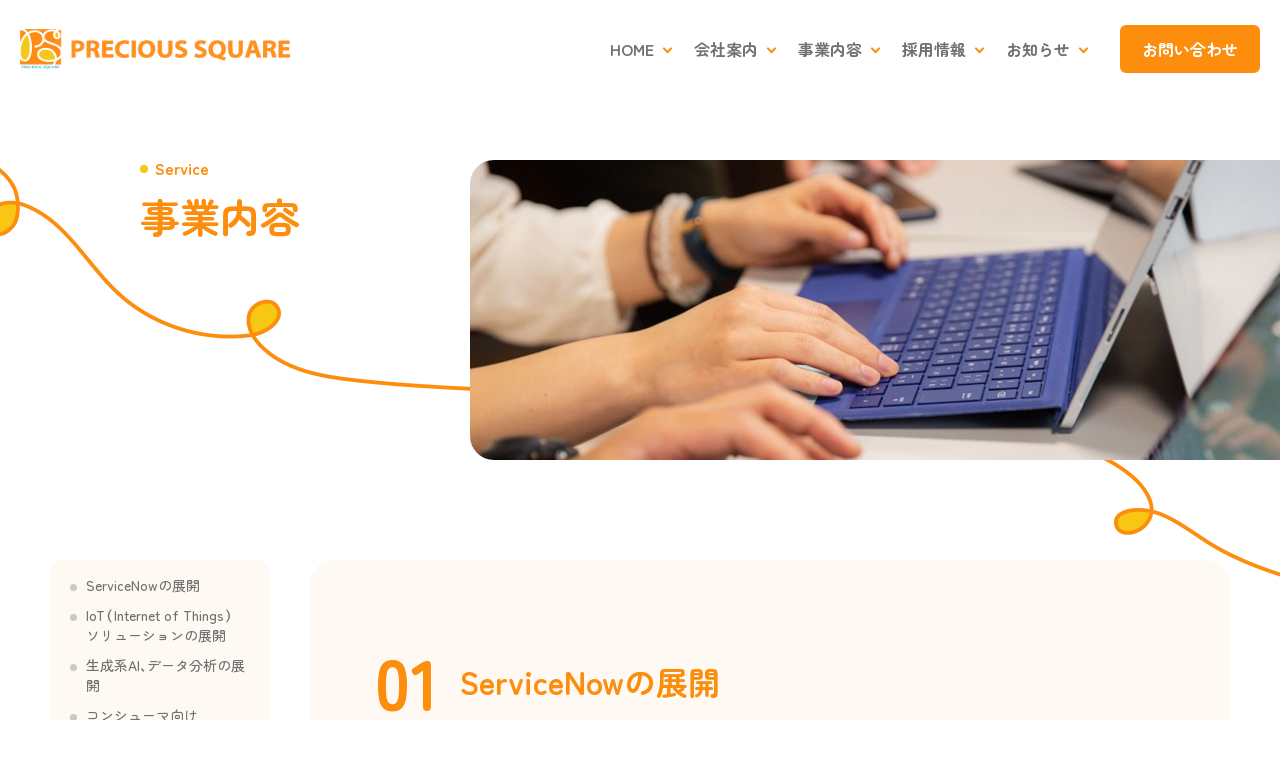

--- FILE ---
content_type: text/html; charset=UTF-8
request_url: https://presq.co.jp/development/
body_size: 38889
content:
<!doctype html>
<html>
<head>
<meta charset="utf-8">
<meta name="viewport" content="width=device-width,initial-scale=1.0,minimum-scale=1.0,maximum-scale=2.0,user-scalable=yes">
<meta name="format-detection" content="telephone=no">
<title>システム開発実績・新規事業 - 株式会社 プレスク</title>
<meta name="description" content="ITIL（※Information Technology Infrastructure Library）の考えに基づき、各クライアント様へServiceNow導入により、ITSM（ITサービスマネジメント）を展開し、データの一元化を実現させてクライアント様の経営分析、戦略をサポートしています。">
<meta name="keywords" content="ServiceNow,IoT,生成系AI,データ分析">

<link href="https://cdn.jsdelivr.net/npm/yakuhanjp@4.1.1/dist/css/yakuhanrp.css" rel="stylesheet">
<link href="https://presq.co.jp/wp-content/themes/presq2024/css/base.css" rel="stylesheet">
<link href="https://presq.co.jp/wp-content/themes/presq2024/css/second.css" rel="stylesheet">
<link href="https://presq.co.jp/wp-content/themes/presq2024/css/development.css" rel="stylesheet">

<!-- Open Graph / Facebook -->
<meta property="og:type" content="article" />
<meta property="og:url" content="https://presq.co.jp/development/" />
<meta property="og:title" content="システム開発実績・新規事業 - 株式会社 プレスク" />
<meta property="og:description" content="ITIL（※Information Technology Infrastructure Library）の考えに基づき、各クライアント様へServiceNow導入により、ITSM（ITサービスマネジメント）を展開し、データの一元化を実現させてクライアント様の経営分析、戦略をサポートしています。" />
<meta property="og:image" content="https://presq.co.jp/wp-content/themes/presq2024/images/service_hdr.jpg" />

<!-- Twitter -->
<meta property="twitter:card" content="summary_large_image" />
<meta property="twitter:url" content="https://presq.co.jp/development/" />
<meta property="twitter:title" content="システム開発実績・新規事業 - 株式会社 プレスク" />
<meta property="twitter:description" content="ITIL（※Information Technology Infrastructure Library）の考えに基づき、各クライアント様へServiceNow導入により、ITSM（ITサービスマネジメント）を展開し、データの一元化を実現させてクライアント様の経営分析、戦略をサポートしています。" />
<meta property="twitter:image" content="https://presq.co.jp/wp-content/themes/presq2024/images/service_hdr.jpg" />

<meta name='robots' content='max-image-preview:large' />
<link rel='dns-prefetch' href='//ajax.googleapis.com' />
<style id='wp-img-auto-sizes-contain-inline-css' type='text/css'>
img:is([sizes=auto i],[sizes^="auto," i]){contain-intrinsic-size:3000px 1500px}
/*# sourceURL=wp-img-auto-sizes-contain-inline-css */
</style>
<link rel='stylesheet' id='sbi_styles-css' href='https://presq.co.jp/wp-content/plugins/instagram-feed/css/sbi-styles.min.css' type='text/css' media='all' />
<style id='wp-block-library-inline-css' type='text/css'>
:root{--wp-block-synced-color:#7a00df;--wp-block-synced-color--rgb:122,0,223;--wp-bound-block-color:var(--wp-block-synced-color);--wp-editor-canvas-background:#ddd;--wp-admin-theme-color:#007cba;--wp-admin-theme-color--rgb:0,124,186;--wp-admin-theme-color-darker-10:#006ba1;--wp-admin-theme-color-darker-10--rgb:0,107,160.5;--wp-admin-theme-color-darker-20:#005a87;--wp-admin-theme-color-darker-20--rgb:0,90,135;--wp-admin-border-width-focus:2px}@media (min-resolution:192dpi){:root{--wp-admin-border-width-focus:1.5px}}.wp-element-button{cursor:pointer}:root .has-very-light-gray-background-color{background-color:#eee}:root .has-very-dark-gray-background-color{background-color:#313131}:root .has-very-light-gray-color{color:#eee}:root .has-very-dark-gray-color{color:#313131}:root .has-vivid-green-cyan-to-vivid-cyan-blue-gradient-background{background:linear-gradient(135deg,#00d084,#0693e3)}:root .has-purple-crush-gradient-background{background:linear-gradient(135deg,#34e2e4,#4721fb 50%,#ab1dfe)}:root .has-hazy-dawn-gradient-background{background:linear-gradient(135deg,#faaca8,#dad0ec)}:root .has-subdued-olive-gradient-background{background:linear-gradient(135deg,#fafae1,#67a671)}:root .has-atomic-cream-gradient-background{background:linear-gradient(135deg,#fdd79a,#004a59)}:root .has-nightshade-gradient-background{background:linear-gradient(135deg,#330968,#31cdcf)}:root .has-midnight-gradient-background{background:linear-gradient(135deg,#020381,#2874fc)}:root{--wp--preset--font-size--normal:16px;--wp--preset--font-size--huge:42px}.has-regular-font-size{font-size:1em}.has-larger-font-size{font-size:2.625em}.has-normal-font-size{font-size:var(--wp--preset--font-size--normal)}.has-huge-font-size{font-size:var(--wp--preset--font-size--huge)}.has-text-align-center{text-align:center}.has-text-align-left{text-align:left}.has-text-align-right{text-align:right}.has-fit-text{white-space:nowrap!important}#end-resizable-editor-section{display:none}.aligncenter{clear:both}.items-justified-left{justify-content:flex-start}.items-justified-center{justify-content:center}.items-justified-right{justify-content:flex-end}.items-justified-space-between{justify-content:space-between}.screen-reader-text{border:0;clip-path:inset(50%);height:1px;margin:-1px;overflow:hidden;padding:0;position:absolute;width:1px;word-wrap:normal!important}.screen-reader-text:focus{background-color:#ddd;clip-path:none;color:#444;display:block;font-size:1em;height:auto;left:5px;line-height:normal;padding:15px 23px 14px;text-decoration:none;top:5px;width:auto;z-index:100000}html :where(.has-border-color){border-style:solid}html :where([style*=border-top-color]){border-top-style:solid}html :where([style*=border-right-color]){border-right-style:solid}html :where([style*=border-bottom-color]){border-bottom-style:solid}html :where([style*=border-left-color]){border-left-style:solid}html :where([style*=border-width]){border-style:solid}html :where([style*=border-top-width]){border-top-style:solid}html :where([style*=border-right-width]){border-right-style:solid}html :where([style*=border-bottom-width]){border-bottom-style:solid}html :where([style*=border-left-width]){border-left-style:solid}html :where(img[class*=wp-image-]){height:auto;max-width:100%}:where(figure){margin:0 0 1em}html :where(.is-position-sticky){--wp-admin--admin-bar--position-offset:var(--wp-admin--admin-bar--height,0px)}@media screen and (max-width:600px){html :where(.is-position-sticky){--wp-admin--admin-bar--position-offset:0px}}

/*# sourceURL=wp-block-library-inline-css */
</style><style id='global-styles-inline-css' type='text/css'>
:root{--wp--preset--aspect-ratio--square: 1;--wp--preset--aspect-ratio--4-3: 4/3;--wp--preset--aspect-ratio--3-4: 3/4;--wp--preset--aspect-ratio--3-2: 3/2;--wp--preset--aspect-ratio--2-3: 2/3;--wp--preset--aspect-ratio--16-9: 16/9;--wp--preset--aspect-ratio--9-16: 9/16;--wp--preset--color--black: #000000;--wp--preset--color--cyan-bluish-gray: #abb8c3;--wp--preset--color--white: #ffffff;--wp--preset--color--pale-pink: #f78da7;--wp--preset--color--vivid-red: #cf2e2e;--wp--preset--color--luminous-vivid-orange: #ff6900;--wp--preset--color--luminous-vivid-amber: #fcb900;--wp--preset--color--light-green-cyan: #7bdcb5;--wp--preset--color--vivid-green-cyan: #00d084;--wp--preset--color--pale-cyan-blue: #8ed1fc;--wp--preset--color--vivid-cyan-blue: #0693e3;--wp--preset--color--vivid-purple: #9b51e0;--wp--preset--gradient--vivid-cyan-blue-to-vivid-purple: linear-gradient(135deg,rgb(6,147,227) 0%,rgb(155,81,224) 100%);--wp--preset--gradient--light-green-cyan-to-vivid-green-cyan: linear-gradient(135deg,rgb(122,220,180) 0%,rgb(0,208,130) 100%);--wp--preset--gradient--luminous-vivid-amber-to-luminous-vivid-orange: linear-gradient(135deg,rgb(252,185,0) 0%,rgb(255,105,0) 100%);--wp--preset--gradient--luminous-vivid-orange-to-vivid-red: linear-gradient(135deg,rgb(255,105,0) 0%,rgb(207,46,46) 100%);--wp--preset--gradient--very-light-gray-to-cyan-bluish-gray: linear-gradient(135deg,rgb(238,238,238) 0%,rgb(169,184,195) 100%);--wp--preset--gradient--cool-to-warm-spectrum: linear-gradient(135deg,rgb(74,234,220) 0%,rgb(151,120,209) 20%,rgb(207,42,186) 40%,rgb(238,44,130) 60%,rgb(251,105,98) 80%,rgb(254,248,76) 100%);--wp--preset--gradient--blush-light-purple: linear-gradient(135deg,rgb(255,206,236) 0%,rgb(152,150,240) 100%);--wp--preset--gradient--blush-bordeaux: linear-gradient(135deg,rgb(254,205,165) 0%,rgb(254,45,45) 50%,rgb(107,0,62) 100%);--wp--preset--gradient--luminous-dusk: linear-gradient(135deg,rgb(255,203,112) 0%,rgb(199,81,192) 50%,rgb(65,88,208) 100%);--wp--preset--gradient--pale-ocean: linear-gradient(135deg,rgb(255,245,203) 0%,rgb(182,227,212) 50%,rgb(51,167,181) 100%);--wp--preset--gradient--electric-grass: linear-gradient(135deg,rgb(202,248,128) 0%,rgb(113,206,126) 100%);--wp--preset--gradient--midnight: linear-gradient(135deg,rgb(2,3,129) 0%,rgb(40,116,252) 100%);--wp--preset--font-size--small: 13px;--wp--preset--font-size--medium: 20px;--wp--preset--font-size--large: 36px;--wp--preset--font-size--x-large: 42px;--wp--preset--spacing--20: 0.44rem;--wp--preset--spacing--30: 0.67rem;--wp--preset--spacing--40: 1rem;--wp--preset--spacing--50: 1.5rem;--wp--preset--spacing--60: 2.25rem;--wp--preset--spacing--70: 3.38rem;--wp--preset--spacing--80: 5.06rem;--wp--preset--shadow--natural: 6px 6px 9px rgba(0, 0, 0, 0.2);--wp--preset--shadow--deep: 12px 12px 50px rgba(0, 0, 0, 0.4);--wp--preset--shadow--sharp: 6px 6px 0px rgba(0, 0, 0, 0.2);--wp--preset--shadow--outlined: 6px 6px 0px -3px rgb(255, 255, 255), 6px 6px rgb(0, 0, 0);--wp--preset--shadow--crisp: 6px 6px 0px rgb(0, 0, 0);}:where(.is-layout-flex){gap: 0.5em;}:where(.is-layout-grid){gap: 0.5em;}body .is-layout-flex{display: flex;}.is-layout-flex{flex-wrap: wrap;align-items: center;}.is-layout-flex > :is(*, div){margin: 0;}body .is-layout-grid{display: grid;}.is-layout-grid > :is(*, div){margin: 0;}:where(.wp-block-columns.is-layout-flex){gap: 2em;}:where(.wp-block-columns.is-layout-grid){gap: 2em;}:where(.wp-block-post-template.is-layout-flex){gap: 1.25em;}:where(.wp-block-post-template.is-layout-grid){gap: 1.25em;}.has-black-color{color: var(--wp--preset--color--black) !important;}.has-cyan-bluish-gray-color{color: var(--wp--preset--color--cyan-bluish-gray) !important;}.has-white-color{color: var(--wp--preset--color--white) !important;}.has-pale-pink-color{color: var(--wp--preset--color--pale-pink) !important;}.has-vivid-red-color{color: var(--wp--preset--color--vivid-red) !important;}.has-luminous-vivid-orange-color{color: var(--wp--preset--color--luminous-vivid-orange) !important;}.has-luminous-vivid-amber-color{color: var(--wp--preset--color--luminous-vivid-amber) !important;}.has-light-green-cyan-color{color: var(--wp--preset--color--light-green-cyan) !important;}.has-vivid-green-cyan-color{color: var(--wp--preset--color--vivid-green-cyan) !important;}.has-pale-cyan-blue-color{color: var(--wp--preset--color--pale-cyan-blue) !important;}.has-vivid-cyan-blue-color{color: var(--wp--preset--color--vivid-cyan-blue) !important;}.has-vivid-purple-color{color: var(--wp--preset--color--vivid-purple) !important;}.has-black-background-color{background-color: var(--wp--preset--color--black) !important;}.has-cyan-bluish-gray-background-color{background-color: var(--wp--preset--color--cyan-bluish-gray) !important;}.has-white-background-color{background-color: var(--wp--preset--color--white) !important;}.has-pale-pink-background-color{background-color: var(--wp--preset--color--pale-pink) !important;}.has-vivid-red-background-color{background-color: var(--wp--preset--color--vivid-red) !important;}.has-luminous-vivid-orange-background-color{background-color: var(--wp--preset--color--luminous-vivid-orange) !important;}.has-luminous-vivid-amber-background-color{background-color: var(--wp--preset--color--luminous-vivid-amber) !important;}.has-light-green-cyan-background-color{background-color: var(--wp--preset--color--light-green-cyan) !important;}.has-vivid-green-cyan-background-color{background-color: var(--wp--preset--color--vivid-green-cyan) !important;}.has-pale-cyan-blue-background-color{background-color: var(--wp--preset--color--pale-cyan-blue) !important;}.has-vivid-cyan-blue-background-color{background-color: var(--wp--preset--color--vivid-cyan-blue) !important;}.has-vivid-purple-background-color{background-color: var(--wp--preset--color--vivid-purple) !important;}.has-black-border-color{border-color: var(--wp--preset--color--black) !important;}.has-cyan-bluish-gray-border-color{border-color: var(--wp--preset--color--cyan-bluish-gray) !important;}.has-white-border-color{border-color: var(--wp--preset--color--white) !important;}.has-pale-pink-border-color{border-color: var(--wp--preset--color--pale-pink) !important;}.has-vivid-red-border-color{border-color: var(--wp--preset--color--vivid-red) !important;}.has-luminous-vivid-orange-border-color{border-color: var(--wp--preset--color--luminous-vivid-orange) !important;}.has-luminous-vivid-amber-border-color{border-color: var(--wp--preset--color--luminous-vivid-amber) !important;}.has-light-green-cyan-border-color{border-color: var(--wp--preset--color--light-green-cyan) !important;}.has-vivid-green-cyan-border-color{border-color: var(--wp--preset--color--vivid-green-cyan) !important;}.has-pale-cyan-blue-border-color{border-color: var(--wp--preset--color--pale-cyan-blue) !important;}.has-vivid-cyan-blue-border-color{border-color: var(--wp--preset--color--vivid-cyan-blue) !important;}.has-vivid-purple-border-color{border-color: var(--wp--preset--color--vivid-purple) !important;}.has-vivid-cyan-blue-to-vivid-purple-gradient-background{background: var(--wp--preset--gradient--vivid-cyan-blue-to-vivid-purple) !important;}.has-light-green-cyan-to-vivid-green-cyan-gradient-background{background: var(--wp--preset--gradient--light-green-cyan-to-vivid-green-cyan) !important;}.has-luminous-vivid-amber-to-luminous-vivid-orange-gradient-background{background: var(--wp--preset--gradient--luminous-vivid-amber-to-luminous-vivid-orange) !important;}.has-luminous-vivid-orange-to-vivid-red-gradient-background{background: var(--wp--preset--gradient--luminous-vivid-orange-to-vivid-red) !important;}.has-very-light-gray-to-cyan-bluish-gray-gradient-background{background: var(--wp--preset--gradient--very-light-gray-to-cyan-bluish-gray) !important;}.has-cool-to-warm-spectrum-gradient-background{background: var(--wp--preset--gradient--cool-to-warm-spectrum) !important;}.has-blush-light-purple-gradient-background{background: var(--wp--preset--gradient--blush-light-purple) !important;}.has-blush-bordeaux-gradient-background{background: var(--wp--preset--gradient--blush-bordeaux) !important;}.has-luminous-dusk-gradient-background{background: var(--wp--preset--gradient--luminous-dusk) !important;}.has-pale-ocean-gradient-background{background: var(--wp--preset--gradient--pale-ocean) !important;}.has-electric-grass-gradient-background{background: var(--wp--preset--gradient--electric-grass) !important;}.has-midnight-gradient-background{background: var(--wp--preset--gradient--midnight) !important;}.has-small-font-size{font-size: var(--wp--preset--font-size--small) !important;}.has-medium-font-size{font-size: var(--wp--preset--font-size--medium) !important;}.has-large-font-size{font-size: var(--wp--preset--font-size--large) !important;}.has-x-large-font-size{font-size: var(--wp--preset--font-size--x-large) !important;}
/*# sourceURL=global-styles-inline-css */
</style>

<style id='classic-theme-styles-inline-css' type='text/css'>
/*! This file is auto-generated */
.wp-block-button__link{color:#fff;background-color:#32373c;border-radius:9999px;box-shadow:none;text-decoration:none;padding:calc(.667em + 2px) calc(1.333em + 2px);font-size:1.125em}.wp-block-file__button{background:#32373c;color:#fff;text-decoration:none}
/*# sourceURL=/wp-includes/css/classic-themes.min.css */
</style>
<script type="text/javascript" src="https://ajax.googleapis.com/ajax/libs/jquery/2.2.4/jquery.min.js" id="jquery-js"></script>
</head>

<body class="page_development">
<div class="container"> 

<!-- ====== HEADER ====== -->
<header>
<div class="header_inner">
<div class="header_logo"><a href="https://presq.co.jp"><img src="https://presq.co.jp/wp-content/themes/presq2024/images/header_logo.png" width="340" height="51" alt="PRECIOUS SQUARE"/></a></div>
<nav>
<ul>
<li class="parent"><a href="https://presq.co.jp/"><span>HOME</span></a>
<div class="global_sub">
<div class="global_sub_inner">
<div class="global_sub_left">
<h5><a href="https://presq.co.jp/"><span>HOME</span></a></h5>
<div class="link_btn"><a href="https://presq.co.jp/"><span>HOMEを見る</span><div class="link_btn_arw"></div></a></div>
</div>
<ul>
<li><a href="https://presq.co.jp/#vision_section"><span>私たちが大切にしていること</span></a></li>
<li><a href="https://presq.co.jp/#recruit_section"><span>プレスクで働く</span></a></li>
<li><a href="https://presq.co.jp/#service_section"><span>事業について</span></a></li>
<li><a href="https://presq.co.jp/#sdgs_section"><span>SDGsへの取り組み</span></a></li>

</ul></div>
</div>
</li>
<li class="parent"><a href="https://presq.co.jp/profile"><span>会社案内</span></a><div class="global_sub">
<div class="global_sub_inner">
<div class="global_sub_left">
<h5><a href="https://presq.co.jp/profile"><span>会社案内</span></a></h5>
<div class="link_btn"><a href="https://presq.co.jp/profile"><span>会社案内を見る</span><div class="link_btn_arw"></div></a></div>
</div>
<ul>
<li><a href="https://presq.co.jp/profile/#anchor_philosophy"><span>企業理念</span></a></li>
<li><a href="https://presq.co.jp/profile/#anchor_management"><span>経営理念</span></a></li>
<li><a href="https://presq.co.jp/profile/#anchor_profile"><span>企業情報</span></a></li>
<li><a href="https://presq.co.jp/profile/#accessmap"><span>アクセス</span></a></li>

</ul>
</div>
</div></li>
<li class="parent"><a href="https://presq.co.jp/development"><span>事業内容</span></a><div class="global_sub">
<div class="global_sub_inner">
<div class="global_sub_left">
<h5><a href="https://presq.co.jp/development"><span>事業内容</span></a></h5>
<div class="link_btn"><a href="https://presq.co.jp/development"><span>事業内容を見る</span><div class="link_btn_arw"></div></a></div>
</div>
<ul>
<li><a href="#section_servicenow" class="pageLink"><span>ServiceNowの展開</span></a></li>
<li><a href="#section_iot" class="pageLink"><span>IoTソリューションの展開</span></a></li>
<li><a href="#section_ai" class="pageLink"><span>生成系AI、データ分析の展開</span></a></li>
<li><a href="#section_consumer" class="pageLink"><span>コンシューマ向け金融システム</span></a></li>
</ul></div>
</div></li>
<li class="parent"><a href="https://presq.co.jp/recruit"><span>採用情報</span></a><div class="global_sub">
<div class="global_sub_inner">
<div class="global_sub_left">
<h5><a href="https://presq.co.jp/recruit"><span>採用情報</span></a></h5>
<div class="link_btn"><a href="https://presq.co.jp/recruit/"><span>採用情報を見る</span><div class="link_btn_arw"></div></a></div>
</div>

<ul>
<li><a href="https://presq.co.jp/recruit/#message_section"><span>社長メッセージ</span></a></li>
<li><a href="https://presq.co.jp/recruit/#culture_section"><span>社内カルチャー</span></a></li>
<li><a href="https://presq.co.jp/recruit/#voice_section"><span>働く人の声</span></a></li>
<li><a href="https://presq.co.jp/recruit/#life_section"><span>働く環境</span></a></li>
<li><a href="https://presq.co.jp/recruit/#data_section"><span>データで見るプレスク</span></a></li>
<li><a href="https://presq.co.jp/recruit/#job_section"><span>募集要項</span></a></li>
<li><a href="https://presq.co.jp/recruit/#faq_section"><span>FAQ</span></a></li>
<li><a href="https://presq.co.jp/recruit/#insta_section"><span>Instagram</span></a></li>
</ul></div>
</div></li>


<li class="parent"><a href="https://presq.co.jp/topics/"><span>お知らせ</span></a>
<div class="global_sub">
<div class="global_sub_inner">
<div class="global_sub_left">
<h5><a href="https://presq.co.jp/topics/"><span>お知らせ</span></a></h5>
<div class="link_btn"><a href="https://presq.co.jp/topics/"><span>お知らせを見る</span>
<div class="link_btn_arw"></div>
</a></div>
</div>
<ul>
<li>
<a href="https://presq.co.jp/category/news/" class=""><span>ニュース・トピックス</span></a></li>
<li>
<a href="https://presq.co.jp/category/recruitment/" class=""><span>採用情報</span></a></li>
<li>
<a href="https://presq.co.jp/category/csr/" class=""><span>CSR活動</span></a></li>
</ul>
</div>
</div>
</li>


<li class="hdr_contact"><a href="https://presq.co.jp/contact" class="hdr_contact_btn"><span>お問い合わせ</span></a></li>
</ul>
</nav>

<!-- // -->
<div class="header_trigger navClose">
<div class="header_trigger_inner">
<div class="header_trigger_bar"></div>
<div class="header_trigger_bar"></div>
<div class="header_trigger_bar"></div>
</div>
</div>
<!-- // -->

</div>
</header><!-- ====== //HEADER  ====== -->

<main>
<div class="second_hdr">
<div class="second_hdr_inner">
<div class="second_hdr_left">
<div class="section_title">
<h2 class="jp">事業内容</h2>
<p class="en"><span>Service</span></p>
</div>
</div>
<div class="second_hdr_right"><div class="second_hdr_img"><img src="https://presq.co.jp/wp-content/themes/presq2024/images/service_hdr.jpg" width="920" height="300" alt=""/></div></div>
</div>
</div>
<div class="second_wrap">
<div class="sidebar">
<div class="sidebar_col">
<ul class="sidebar_mn">
<li><a href="#section_servicenow" class="sideNavSwitch"><span>ServiceNowの展開</span></a></li>
<li><a href="#section_iot" class="sideNavSwitch"><span>IoT（Internet of Things）<br>ソリューションの展開</span></a></li>
<li><a href="#section_ai" class="sideNavSwitch"><span>生成系AI、<br class="spObj">データ分析の展開</span></a></li>
<li><a href="#section_consumer" class="sideNavSwitch"><span>コンシューマ向け<br>金融システム</span></a></li>
</ul>
</div>
</div>
<div class="contents">
<div class="development_sp_wrap">
<div class="service_col_gr">

<div class="anchorDev" id="anchor_servicenow"></div>
<!-- // -->
<div class="service_col">
<div class="service_col_hdr firstView"  id="section_servicenow">
<div class="service_col_hdr_no">01</div>
<h3 class="service_col_hd">ServiceNowの展開</h3>
</div>

<h4 class="service_col_sb firstView">事業の強み</h4>

<div class="service_col_flex">
<div class="service_col_mark">
<div class="A"><img src="https://presq.co.jp/wp-content/themes/presq2024/images/service_mark1-A.png" width="150" height="150" alt=""/></div>
<div class="B"><img src="https://presq.co.jp/wp-content/themes/presq2024/images/service_mark1-B.png" width="150" height="150" alt=""/></div>
</div>
<div class="service_col_caption fadeInNml">
<p>ITIL（※Information Technology Infrastructure Library）の考えに基づき、各クライアント様へServiceNow導入により、ITSM（ITサービスマネジメント）を展開し、データの一元化を実現させてクライアント様の経営分析、戦略をサポートしています。<br>
一方、社内のデジタル化を推進させ、マーケティングによるプッシュ型のビジネスなど業務全般にも役立っています。<br>
当社では既存システムの調査分析、デジタル化の取りまとめ、ServiceNow導入後の運用保守（エンハンス）まで円滑な業務推進のためにお客様へ貢献しています。</p></div>

</div>
<div class="service_works fadeInNml">
<h5 class="service_works_hd"><span>導入事例</span></h5>
<div class="service_works_cont">
<h6 class="service_works_sb">大手生保会社 保険システム<br class="spObj">（Notes Migration）</h6>
<p class="service_works_lead">ServiceNow ITSM<br class="spObj">（IT Service Management)</p>
<dl>
<dt><span>開発環境</span></dt>
<dd>AWS、ServiceNow ITSM、NowPlatform、AppEngine</dd>
</dl>
<dl>
<dt><span>働き方</span></dt>
<dd>リモート80％</dd>
</dl></div>
</div>
</div>
<!-- // -->

<!-- // -->
<div class="anchorDev" id="anchor_iot"></div>
<div class="service_col" >
<div class="service_col_hdr fadeInNml" id="section_iot">
<div class="service_col_hdr_no">02</div>
<h3 class="service_col_hd">IoT<small>（Internet of Things）</small><br class="spObj">ソリューションの展開</h3>
</div>

<h4 class="service_col_sb fadeInNml">事業の強み</h4>
<div class="service_col_flex">
<div class="service_col_mark">
<div class="A"><img src="https://presq.co.jp/wp-content/themes/presq2024/images/service_mark2-A.png" width="150" height="150" alt=""/></div>
<div class="B"><img src="https://presq.co.jp/wp-content/themes/presq2024/images/service_mark2-B.png" width="150" height="150" alt=""/></div>
</div>
<div class="service_col_caption fadeInNml">
<p>モビリティの自動運転技術の進化を通じて社会のデジタル化に貢献しています。具体的には、道路を走行するだけでなく車自体が車を自己点検、ガソリンの残量、タイヤのすり減り具合、ボルトの締まり具合などを点検し、必要に応じて自動運転で整備工場へ向かう研究に貢献しています。<br>
一方では大型商業施設の室内気温の設定を各箇所に取り付けたセンサーの情報を基に適切な温度を保つためのM2Mシステムを展開しています。最低限のエネルギー消費で、快適に過ごせるよう空調を管理することによって、環境保護や維持（SDGs）としても貢献しています。</p></div>
</div>
<div class="service_works fadeInNml">
<h5 class="service_works_hd"><span>導入事例</span></h5>
<div class="service_works_cont">
<h6 class="service_works_sb">空調AIアプリ開発</h6>
<p class="service_works_lead">データ分析、IoT分野（M２M）</p>
<dl>
<dt><span>開発環境</span></dt>
<dd>AWS、Node.js、TypeScript
</dd>
</dl>
<dl>
<dt><span>働き方</span></dt>
<dd>リモート60％ </dd>
</dl></div>
</div>
</div>
<!-- // -->

<!-- // -->
<div class="anchorDev" id="anchor_ai"></div>
<div class="service_col" >
<div class="service_col_hdr fadeInNml" id="section_ai">
<div class="service_col_hdr_no">03</div>
<h3 class="service_col_hd">生成系AI、<br class="spObj">データ分析の展開</h3>
</div>

<h4 class="service_col_sb fadeInNml">事業の強み</h4>
<div class="service_col_flex">
<div class="service_col_mark">
<div class="A"><img src="https://presq.co.jp/wp-content/themes/presq2024/images/service_mark3-A.png" width="150" height="150" alt=""/></div>
<div class="B"><img src="https://presq.co.jp/wp-content/themes/presq2024/images/service_mark3-B.png" width="150" height="150" alt=""/></div>
</div>
<div class="service_col_caption fadeInNml">
<p>大容量のデータをどの様に切り分けてデータとして提供するのかデータ分析を行い、必要な部門に必要な情報を展開しています。販売実績のデータを分析して季節に合わせて受発注システム（EOS）と在庫管理（SCM）が対応できる様にサポートしています。</p></div>

</div>
<div class="service_works fadeInNml">
<h5 class="service_works_hd"><span>導入事例</span></h5>
<div class="service_works_cont">
<h6 class="service_works_sb">データ活用、マーケティング</h6>
<p class="service_works_lead">データ分析のためのマーケティング基盤構築</p>
<dl>
<dt><span>開発環境</span></dt>
<dd>Windows、IICS、Snowflake、Tableau</dd>
</dl>
<dl>
<dt><span>働き方</span></dt>
<dd>リモート80％</dd>
</dl></div>
</div>
</div>
<!-- // -->

<!-- // -->
<div class="anchorDev" id="anchor_consumer"></div>
<div class="service_col" >
<div class="service_col_hdr fadeInNml" id="section_consumer">
<div class="service_col_hdr_no">04</div>
<h3 class="service_col_hd">コンシューマ向け<br class="spObj">金融システム</h3>
</div>

<h4 class="service_col_sb fadeInNml">事業の強み</h4>
<div class="service_col_flex">
<div class="service_col_mark">
<div class="A"><img src="https://presq.co.jp/wp-content/themes/presq2024/images/service_mark4-A.png" width="150" height="150" alt=""/></div>
<div class="B"><img src="https://presq.co.jp/wp-content/themes/presq2024/images/service_mark4-B.png" width="150" height="150" alt=""/></div>
</div>
<div class="service_col_caption fadeInNml">
<p>銀行では通帳が発行されないデジタル化に伴い、銀行（ネットバンキング）、証券（ネット証券）において、主にコンシューマ向けのサービスシステムの支援を行っています。<br>
銀行においてはチャットボットの作成、資産管理、融資見積りなど利用者の利便性を上げると共に、自動化により人員の自然減に対応しています。ネット証券においては、積み立てNISA、iDeCoなどの広がりに合わせて、ユーザビリティが高く利用しやすいシステムを提供しています。</p></div>

</div>
<div class="service_works fadeInNml">
<h5 class="service_works_hd"><span>導入事例</span></h5>
<div class="service_works_cont">
<h6 class="service_works_sb">金融業務問い合わせシステム</h6>
<p class="service_works_lead">チャットボット、問い合わせ対応</p>
<dl>
<dt><span>開発環境</span></dt>
<dd>AWS、Linux、Windows、Oracle、Spring、Java、生成系AI</dd>
</dl>
<dl>
<dt><span>働き方</span></dt>
<dd>リモート20％</dd>
</dl></div>
</div>
</div>
<!-- // -->


</div>
</div>

</div>
</div>

<!-- ==== FOOTER ==== -->

<footer>
<div class="footer_inner">
<div class="footer_logo"><a href="https://presq.co.jp/"><img src="https://presq.co.jp/wp-content/themes/presq2024/images/header_logo.png" width="340" height="51" alt="PRECIOUS SQUARE"/></a></div>
<div class="footer_inner_flex">


<div class="footer_inner_col">
<h5><a href="https://presq.co.jp/"><span>HOME</span></a></h5>
<ul>
<li><a href="https://presq.co.jp/#vision_section"><span>私たちが大切にしていること</span></a></li>
<li><a href="https://presq.co.jp/#recruit_section"><span>プレスクで働く</span></a></li>
<li><a href="https://presq.co.jp/#service_section"><span>事業について</span></a></li>
<li><a href="https://presq.co.jp/#sdgs_section"><span>SDGsへの取り組み</span></a></li>
</ul>
</div>
<div class="footer_inner_col">
<h5><a href="https://presq.co.jp/profile/"><span>会社案内</span></a></h5>
<ul>
<li><a href="https://presq.co.jp/profile/#anchor_philosophy"><span>企業理念</span></a></li>
<li><a href="https://presq.co.jp/profile/#anchor_management"><span>経営理念</span></a></li>
<li><a href="https://presq.co.jp/profile/#anchor_profile"><span>企業情報</span></a></li>
<li><a href="https://presq.co.jp/profile/#accessmap"><span>アクセス</span></a></li>
</ul>
</div>
<div class="footer_inner_col">
<h5><a href="https://presq.co.jp/development/"><span>事業案内</span></a></h5>
<ul>
<li><a href="#section_servicenow" class="pageLink"><span>ServiceNowの展開</span></a></li>
<li><a href="#section_iot" class="pageLink"><span>IoTソリューションの展開</span></a></li>
<li><a href="#section_ai" class="pageLink"><span>生成系AI、データ分析の展開</span></a></li>
<li><a href="#section_consumer" class="pageLink"><span>コンシューマ向け金融システム</span></a></li>
</ul>
</div>
<div class="footer_inner_col">
<h5><a href="https://presq.co.jp/recruit/"><span>採用情報</span></a></h5>
<ul>
<li><a href="https://presq.co.jp/recruit/#message_section"><span>社長メッセージ</span></a></li>
<li><a href="https://presq.co.jp/recruit/#culture_section"><span>社内カルチャー</span></a></li>
<li><a href="https://presq.co.jp/recruit/#voice_section"><span>働く人の声</span></a></li>
<li><a href="https://presq.co.jp/recruit/#life_section"><span>働く環境</span></a></li>
<li><a href="https://presq.co.jp/recruit/#data_section"><span>データで見るプレスク</span></a></li>
<li><a href="https://presq.co.jp/recruit/#job_section"><span>募集要項</span></a></li>
<li><a href="https://presq.co.jp/recruit/#faq_section"><span>FAQ</span></a></li>
<li><a href="https://presq.co.jp/recruit/#insta_section"><span>Instagram</span></a></li>
</ul>
</div>

<div class="footer_inner_col last">
<h5><a href="https://presq.co.jp/topics/"><span>お知らせ</span></a></h5>

<div class="footer_contact_btn"><a href="/contact/"><span>お問い合わせ</span></a></div>
</div>

</div>


</div>
<div class="footer_copy">
<div class="footer_copy_inner">
<ul>
<li><a href="https://presq.co.jp/profile/privacypolicy/"><span>プライバシーポリシー</span></a></li>
<li><a href="https://presq.co.jp/profile/privacy/"><span>個人情報の取扱いについて</span></a></li>
</ul>
<p class="copyright">Copyright &copy; Precious Square,Inc. All rights reserved.</p>
</div>
</div>
</footer><!-- ==== // FOOTER ==== --> 

</main>



<!-- ==== DRAWER ==== --> 
<div class="overlay"></div>

<div class="pagetop">
<div class="pagetop_icon"><img src="https://presq.co.jp/wp-content/themes/presq2024/images/pagetop.png" width="64" height="64" alt="Page Top"/></div>
<div class="pagetop_txt">Page Top</div>
</div>


<div class="drawer">
<div class="drawer_hdr">
<div class="header_inner">
<div class="header_logo"><a href="https://presq.co.jp/"><img src="https://presq.co.jp/wp-content/themes/presq2024/images/header_logo_wht.png" width="340" height="51" alt="PRECIOUS SQUARE"/></a></div>

<!-- // -->
<div class="header_trigger navClose">
<div class="header_trigger_inner">
<div class="header_trigger_bar"></div>
<div class="header_trigger_bar"></div>
<div class="header_trigger_bar"></div>
</div>
</div>
<!-- // --> 

</div>
</div>
<div class="drawer_wrap">
<div class="drawer_inner">


<div class="drawer_link"><a href="https://presq.co.jp/"><span>HOME</span></a></div>
</dd>
</dl>


<dl class="drawer_nav company_nav">
<dt class=""><span>会社案内</span>
<div class="drawer_nav_trigger"></div>
</dt>
<dd>
<ul>
<li><a href="https://presq.co.jp/profile"><span>会社案内トップ</span></a></li>
<li><a href="https://presq.co.jp/profile/#anchor_philosophy"><span>企業理念</span></a></li>
<li><a href="https://presq.co.jp/profile/#anchor_management"><span>経営理念</span></a></li>
<li><a href="https://presq.co.jp/profile/#anchor_profile"><span>企業情報</span></a></li>
<li><a href="https://presq.co.jp/profile/#accessmap"><span>アクセス</span></a></li>

</ul>
</dd>
</dl>
<dl class="drawer_nav development_nav">
<dt class="isOpen"><span>事業案内</span>
<div class="drawer_nav_trigger"></div>
</dt>
<dd>
<ul>
<li><a href="https://presq.co.jp/development"><span>事業案内トップ</span></a></li>
<li><a href="#section_servicenow" class="pageLink"><span>ServiceNowの展開</span></a></li>
<li><a href="#section_iot" class="pageLink"><span>IoTソリューションの展開</span></a></li>
<li><a href="#section_ai" class="pageLink"><span>生成系AI、データ分析の展開</span></a></li>
<li><a href="#section_consumer" class="pageLink"><span>コンシューマ向け金融システム</span></a></li>
</ul>
</dd>
</dl>
<dl class="drawer_nav recruit_nav">
<dt class=""><span>採用情報</span>
<div class="drawer_nav_trigger"></div>
</dt>
<dd>
<ul>
<li><a href="https://presq.co.jp/recruit"><span>採用情報トップ</span></a></li>
<li><a href="https://presq.co.jp/recruit/#message_section"><span>社長メッセージ</span></a></li>
<li><a href="https://presq.co.jp/recruit/#culture_section"><span>社内カルチャー</span></a></li>
<li><a href="https://presq.co.jp/recruit/#voice_section"><span>働く人の声</span></a></li>
<li><a href="https://presq.co.jp/recruit/#life_section"><span>働く環境</span></a></li>
<li><a href="https://presq.co.jp/recruit/#data_section"><span>データで見るプレスク</span></a></li>
<li><a href="https://presq.co.jp/recruit/#job_section"><span>募集要項</span></a></li>
<li><a href="https://presq.co.jp/recruit/#faq_section"><span>FAQ</span></a></li>
<li><a href="https://presq.co.jp/recruit/#insta_section"><span>Instagram</span></a></li>
</ul>
</dd>
</dl>



<dl class="drawer_nav news_nav">
<dt class=""><span>お知らせ</span>
<div class="drawer_nav_trigger"></div>
</dt>
<dd>
<ul>
<li><a href="https://presq.co.jp/topics"><span>全ての記事</span></a></li>

<li><a href="https://presq.co.jp/category/news/" class=""><span>ニュース・トピックス</span></a></li>
<li><a href="https://presq.co.jp/category/recruitment/" class=""><span>採用情報</span></a></li>
<li><a href="https://presq.co.jp/category/csr/" class=""><span>CSR活動</span></a></li>
</ul>
</dd>
</dl>

<div class="drawer_link drawer_contact"><a href="https://presq.co.jp/contact/"><span>お問い合わせ</span></a></div>
<div class="drawer_link sub"><a href="https://presq.co.jp/profile/privacypolicy/"><span>プライバシーポリシー</span></a></div>
<div class="drawer_link last sub"><a href="https://presq.co.jp/profile/privacy/"><span>個人情報の取扱いについて</span></a></div>
</div>
</div>
</div>
<!-- ==== // DRAWER ==== --> 
</div>


<script src="https://presq.co.jp/wp-content/themes/presq2024/js/bodyScrollLock.min.js"></script> 
<script src="https://presq.co.jp/wp-content/themes/presq2024/js/script.js"></script> 
<script src="https://presq.co.jp/wp-content/themes/presq2024/js/second.js"></script>
<script src="https://presq.co.jp/wp-content/themes/presq2024/js/development.js"></script>
<script type="speculationrules">
{"prefetch":[{"source":"document","where":{"and":[{"href_matches":"/*"},{"not":{"href_matches":["/wp-*.php","/wp-admin/*","/wp-content/uploads/*","/wp-content/*","/wp-content/plugins/*","/wp-content/themes/presq2024/*","/*\\?(.+)"]}},{"not":{"selector_matches":"a[rel~=\"nofollow\"]"}},{"not":{"selector_matches":".no-prefetch, .no-prefetch a"}}]},"eagerness":"conservative"}]}
</script>
<!-- Instagram Feed JS -->
<script type="text/javascript">
var sbiajaxurl = "https://presq.co.jp/wp-admin/admin-ajax.php";
</script>
</body>
</html>


--- FILE ---
content_type: text/css
request_url: https://presq.co.jp/wp-content/themes/presq2024/css/base.css
body_size: 21612
content:
@charset "utf-8";
@import url('https://fonts.googleapis.com/css2?family=Zen+Maru+Gothic:wght@400;500;700&display=swap');
* {
		margin: 0;
		padding: 0;
}
img {
		border: none;
		vertical-align: top;
}
.container {
		overflow: hidden;
}
body {
		color: #666;
		color: #717171;
		font-family: YakuHanRP, "Zen Maru Gothic", serif;
		-webkit-text-size-adjust: 100%;
		-webkit-font-smoothing: antialiased;
		font-weight: 500;
		font-size: 16px;
}
@media(max-width: 1200px) {
		body {
				font-size: 15px;
		}
}
@media(max-width: 767px) {
		.verLandscape body {
				font-size: 16px;
		}
}
html.bodyLock {
		overflow: hidden;
}
/* ================ */
/* HEADER */
header {
		position: fixed;
		top: 0;
		left: 0;
		width: 100%;
		background: #fff;
		z-index: 1000
}
.header_inner {
		padding: 25px 40px;
		display: flex;
		align-items: center;
		justify-content: space-between;
		box-sizing: border-box;
}
.header_logo {
		width: 340px;
}
.header_logo img {
		width: 100%;
		height: auto;
}
header nav ul {
		list-style: none;
		display: flex;
		align-items: center;
}
header nav li {
		font-weight: 700;
		font-size: 16px;
		margin: 0 5px;
		padding: 0 20px
}
header nav li.hdr_contact {
		margin-left: 0;
		margin-right: 0;
		padding-left: 30px;
		padding-right: 0;
}
header nav li.parent {
		position: relative;
}
header nav li.parent::before {
		content: '';
		display: block;
		position: absolute;
		top: 8px;
		right: -2px;
		width: 5px;
		height: 5px;
		border-left: 2px solid #FC8D0D;
		border-bottom: 2px solid #FC8D0D;
		transform: rotate(-45deg)
}
header nav li span {
		position: relative;
		display: inline-block;
		z-index: 3;
}
header nav li.parent::after {
		content: '';
		display: block;
		position: absolute;
		top: 0;
		left: 0;
		width: 100%;
		height: 0;
		transform-origin: center top;
}
header nav li.parent:hover::after {
		height: 100px;
		left: -40px;
		width: calc(100% + 80px);
}
li.parent .global_sub {
		position: absolute;
		left: -200px;
		top: 80px;
		width: 480px;
		background: #fff;
		border-radius: 20px;
		box-sizing: border-box;
		padding: 30px;
		display: none;
		transition: transform 0.3s;
		transform: translateY(15px);
		z-index: 5
}
.header_inner .parent .global_sub.isActive {
		transform: translateY(0px);
}
.global_sub_inner {
		display: flex;
		justify-content: space-between;
}
.global_sub_left {
		margin-right: 50px;
}
.global_sub_left h5 {
		font-size: 24px;
		font-weight: 700;
		margin: 0 0 15px;
}
.global_sub_left h5 a {
		color: #fc8d0d;
		text-decoration: none;
}
.global_sub_left.link_btn {
		margin-top: 0 !important;
}
.global_sub_inner ul {
		flex: 1
}
header nav .global_sub ul {
		display: block;
}
header nav .global_sub ul li {
		margin: 0 0 10px;
		padding: 0 !important;
		font-weight: 500 !important;
		position: relative;
}
header nav .global_sub ul li:last-child {
		margin-bottom: 0;
}
header nav li a {
		color: #666;
		color: #717171;
		text-decoration: none;
}
header nav li.hover a {
		color: #fc8d0d;
}
header nav li.hover li a {
		color: #666;
		color: #717171;
}
@media (hover: hover) {
		header nav li a:hover {
				color: #fc8d0d;
		}
}
header nav li a.hdr_contact_btn {
		background: #fc8d0d;
		display: flex;
		align-items: center;
		justify-content: center;
		width: 160px;
		height: 48px;
		color: #fff;
		text-decoration: none;
		border-radius: 6px;
		box-sizing: border-box;
		border: 2px solid #fc8d0d;
		transition: background 0.2s;
}
@media (hover: hover) {
		header nav li a.hdr_contact_btn:hover {
				background: #fff;
				color: #fc8d0d;
		}
}
@media(max-width: 1300px) {
		.header_inner {
				padding: 25px 20px;
		}
		.header_logo {
				width: 270px;
		}
		header nav li {
				padding: 0 15px
		}
		header nav li a.hdr_contact_btn {
				width: 140px;
		}
}
@media(max-width: 1120px) {
		.header_inner {
				padding: 25px 20px;
		}
		.header_logo {
				width: 240px;
		}
		header nav li {
				padding: 0 12px
		}
}
@media(max-width: 960px) {
		.header_inner {
				padding: 15px 20px;
		}
		header nav {
				display: none
		}
}
@media(max-width: 767px) {
		header {
				height: 60px
		}
		.header_inner {
				padding: 15px 20px;
		}
		.header_logo {
				width: 200px;
				padding-top: 2px;
		}
}
/* ================ */
/* PARTS */
.section_title {
		margin: 0 0 30px;
		display: flex;
		flex-direction: column-reverse;
		color: #fc8d0d;
}
.section_title .en {
		font-size: 16px;
		font-weight: 700;
		line-height: 1;
		margin: 0 0 15px;
		text-transform: capitalize;
}
.section_title .en span {
		position: relative;
		display: inline-block;
		padding-left: 15px;
}
.section_title .en span::before {
		content: '';
		display: block;
		position: absolute;
		top: calc(50% - 3px);
		left: 0px;
		width: 8px;
		height: 8px;
		background: #f7c713;
		border-radius: 50%;
}
.section_title .jp {
		font-size: 32px;
		font-weight: 700;
		line-height: 1;
}
.second_hdr .section_title .jp {
		font-size: 40px;
		padding-top: 5px;
}
@media(max-width: 840px) {
		.section_title .jp {
				font-size: 26px;
		}
}
@media(max-width: 767px) {
		.section_title .jp {
				font-size: 24px;
		}
		.second_hdr .section_title .jp {
				font-size: 32px;
		}
		.verLandscape .section_title .jp {
				font-size: 28px;
		}
		.verLandscape .second_hdr .section_title .jp {
				font-size: 36px;
		}
}
/* =============== */
.link_btn {
		margin-top: 50px;
		font-size: 16px;
		font-weight: 700;
}
@media(max-width: 767px) {
		.link_btn {
				margin-top: 30px;
				font-size: 15px;
		}
		.verLandscape .link_btn {
				font-size: 18px;
		}
}
.global_sub_left .link_btn {
		margin-top: 0 !important;
}
.link_btn a {
		color: #fc8d0d;
		text-decoration: none;
		display: inline-block;
		position: relative;
		padding-right: 55px;
}
.global_sub_left .link_btn a {
		padding-right: 25px;
		color: #666;
		color: #717171;
		font-weight: 500;
}
.link_btn a .link_btn_arw {
		width: 40px;
		height: 40px;
		border-radius: 50%;
		position: absolute;
		right: 0;
		top: calc(50% - 20px)
}
.welfare_caption .link_btn {
		margin-top: 0;
		margin-bottom: 10px;
}
.welfare_caption .link_btn a .link_btn_arw {
		width: 24px;
		height: 24px;
		top: calc(50% - 10px)
}
.welfare_caption .link_btn a {
		padding-right: 35px;
}
.global_sub_left .link_btn a .link_btn_arw {
		width: 20px;
		height: 20px;
		top: calc(50% - 10px)
}
.link_btn_arw::before, .link_btn_arw::after {
		content: '';
		display: block;
		position: absolute;
		top: 0;
		left: 0;
		width: 40px;
		height: 40px;
}
.global_sub_left .link_btn_arw::before, .global_sub_left .link_btn_arw::after {
		width: 20px;
		height: 20px;
}
.welfare_caption .link_btn a .link_btn_arw::before, .welfare_caption .link_btn a .link_btn_arw::after {
		width: 24px;
		height: 24px;
}
.link_btn_arw::before {
		border-radius: 50%;
		background: #fc8d0d;
		transition: transform 0.3s cubic-bezier(0.16, 1, 0.3, 1), background 0.2s;
		box-sizing: border-box;
		border: 1px solid #fc8d0d;
}
.link_btn_arw::after {
		background-repeat: no-repeat;
		background-position: center center;
		background-size: 40px;
		background-image: url("../images/link_btn_arw_wht.png")
}
@media(max-width: 767px) {
		.link_btn a {
				padding-right: 46px;
		}
		.link_btn a .link_btn_arw {
				width: 34px;
				height: 34px;
				top: calc(50% - 16px)
		}
		.link_btn_arw::before, .link_btn_arw::after {
				width: 34px;
				height: 34px;
		}
		.link_btn_arw::after {
				background-repeat: no-repeat;
				background-position: center center;
				background-size: 34px;
				background-image: url("../images/link_btn_arw_wht.png")
		}
}
@media (hover: hover) {
		a:hover .link_btn_arw::before {
				transform: scale(1.2);
				background: #fff;
		}
		a:hover .link_btn_arw::after {
				background-image: url("../images/link_btn_arw_org.png")
		}
}
/* ================ */
/* FOOTER */
.footer_inner {
		max-width: 1100px;
		margin: 0 auto;
		padding: 100px 40px;
		background: #fff;
}
.footer_logo {
		width: 340px;
		margin: 0 0 55px;
}
.footer_logo img {
		width: 100%;
		height: auto;
}
.footer_inner ul li:last-child {
		margin-bottom: 0;
}
.footer_inner a {
		color: #666;
		color: #717171;
		text-decoration: none;
}
.footer_inner_flex {
		display: flex;
		justify-content: space-between;
}
.footer_inner_col.last {
		min-width: 160px;
}
.footer_inner_col h5 {
		margin: 0 0 17px;
		font-size: 17px;
		font-weight: 700;
}
.footer_inner_col h5 a {
		color: #fc8d0d;
		text-decoration: none;
}
.footer_inner_col ul {
		margin-left: 10px;
}
.footer_inner_col li {
		list-style: none;
		font-size: 15px;
		font-weight: 500;
		margin: 0 0 10px;
		position: relative;
}
.global_sub_inner li::after, .footer_inner_col li::after {
		content: '';
		display: block;
		position: absolute;
		top: 10px;
		left: -10px;
		width: 5px;
		height: 5px;
		background: #f7c713;
		border-radius: 50%;
}
.global_sub_inner li::after {
		top: calc(50% - 2px);
}
.footer_inner_col ul li:last-child {
		margin-bottom: 0;
}
.footer_contact_btn {
		font-weight: 700;
}
.footer_contact_btn a {
		background: #fc8d0d;
		display: flex;
		align-items: center;
		justify-content: center;
		height: 48px;
		color: #fff;
		text-decoration: none;
		border-radius: 6px;
		box-sizing: border-box;
		border: 2px solid #fc8d0d;
		transition: background 0.2s;
}
@media (hover: hover) {
		.footer_contact_btn a:hover {
				background: #fff;
				color: #fc8d0d;
		}
}
.footer_copy {
		background: #fc8d0d;
		color: #fff;
		padding: 30px 40px;
}
.footer_copy_inner {
		max-width: 1100px;
		display: flex;
		align-items: center;
		justify-content: space-between;
		margin: 0 auto;
		font-size: 14px;
}
.footer_copy_inner a {
		color: #fff;
		text-decoration: none;
}
.footer_copy_inner ul {
		display: flex;
		align-items: center;
}
.footer_copy_inner li {
		list-style: none;
		margin-right: 25px;
}
.footer_copy_inner ul li:last-child {
		margin-right: 0;
}
.copyright {
		width: 33.3%;
		text-align: center;
}
@media(max-width: 1200px) {
		.copyright {
				width: auto;
				text-align: left;
		}
}
.pagetop {
		width: 80px;
		height: 80px;
		cursor: pointer;
		position: fixed;
		right: 40px;
		bottom: 40px;
		text-align: center;
		transition: transform 0.3s cubic-bezier(0.16, 1, 0.3, 1);
		z-index: 300;
		display: none;
}
.pagetop_icon {
		width: 64px;
		margin: 0 auto;
		position: relative;
}
.pagetop_icon::before {
		content: '';
		display: block;
		position: absolute;
		top: -1px;
		left: -1px;
		width: 64px;
		height: 64px;
		border: 1px solid #fff;
		border-radius: 50%;
		background: #fc8d0d;
		transition: transform 0.3s cubic-bezier(0.16, 1, 0.3, 1);
}
@media (hover: hover) {
		.pagetop:hover .pagetop_icon::before {
				transform: scale(1.15)
		}
}
.pagetop_icon img {
		width: 100%;
		height: auto;
		border-radius: 50%;
		position: relative;
		z-index: 5
}
.pagetop_txt {
		font-weight: 700;
		color: #fc8d0d;
		pointer-events: none;
}
.isWht .pagetop_txt {
		color: #fff;
}
@media(min-width: 1121px) {
		.footer_inner_flex li br {
				display: none;
		}
}
@media(max-width: 1120px) {
		.footer_logo {
				width: 240px;
		}
		.footer_inner {
				padding-left: 20px;
				padding-right: 20px;
		}
		.footer_inner_flex {
				display: flex;
				justify-content: flex-start;
				flex-wrap: wrap;
		}
		.footer_inner_col {
				padding-right: 20px;
				box-sizing: border-box;
		}
		.footer_inner .footer_inner_col:first-child {
				width: 29%;
				margin-bottom: 30px;
		}
		.footer_inner .footer_inner_col:nth-child(2) {
				width: 15%;
				margin-bottom: 20px;
		}
		.footer_inner .footer_inner_col:nth-child(3) {
				width: 30%;
				margin-bottom: 20px;
		}
		.footer_inner .footer_inner_col:nth-child(4) {
				width: 20%;
				margin-bottom: 20px;
				padding-right: 0;
		}
		.footer_inner_col.last {
				width: 200px;
				margin-bottom: 0;
		}
}
@media(max-width: 840px) {
		.footer_inner {
				padding-top: 80px;
		}
		.footer_inner_col li {
				font-size: 14px;
		}
		.footer_inner .footer_inner_col:first-child {
				margin-bottom: 0px;
		}
		.footer_inner .footer_inner_col:nth-child(2) {
				margin-bottom: 0px;
		}
		.footer_inner .footer_inner_col:nth-child(3) {
				margin-bottom: 0px;
		}
}
@media(max-width: 767px) {
		.footer_inner_flex {
				display: none;
		}
		.footer_inner {
				padding: 40px 20px;
		}
		.footer_logo {
				width: 200px;
				margin: 0 auto;
		}
		.footer_copy {
				padding: 20px;
		}
		.footer_copy_inner {
				display: block;
		}
		.footer_copy_inner ul {
				width: auto;
				text-align: center;
				margin: 0 0 15px;
				display: block;
		}
		.footer_copy_inner ul li {
				text-align: center;
				margin: 0 0 15px;
		}
		.footer_copy_inner ul li:last-child {
		margin-bottom: 20px;
		}
		
		.verLandscape .footer_copy_inner ul li {
				font-size: 15px;
		}
		.copyright {
				font-size: 10px;
				text-align: center;
		}
		.verLandscape .copyright {
				font-size: 13px;
		}
		.pagetop {
				width: 50px;
				height: 50px;
				right: 10px;
				bottom: 20px;
		}
		.pagetop_icon {
				width: 40px;
		}
		.pagetop_icon::before {
				width: 40px;
				height: 40px;
		}
		.pagetop_txt {
				font-size: 10px;
		}
}
/* ================= */
.global_sub_inner li a span, .footer_inner a span, .footer_copy_inner a span {
		position: relative;
		/* display: inline-block; */
}
.global_sub_inner li a span::after, .footer_inner a span::after, .footer_copy_inner a span::after {
		content: '';
		display: block;
		position: absolute;
		bottom: -3px;
		left: 0;
		width: 100%;
		height: 1px;
		transform-origin: left center;
		transition: transform 0.4s cubic-bezier(0.16, 1, 0.3, 1);
		background: #fc8d0d;
		transform: scaleX(0);
}
.footer_copy_inner a span::after {
		background: #fff;
}
.footer_inner .footer_contact_btn a span::after {
		display: none;
}
@media (hover: hover) {
		.global_sub_inner li a:hover, .footer_inner a:hover {
				color: #fc8d0d;
		}
		.global_sub_inner li a:hover span::after, .footer_inner a:hover span::after, .footer_copy_inner a:hover span::after {
				transform: scaleX(1);
		}
}
/* ============= */
@media(min-width: 961px) {
		.header_inner .header_trigger, .drawer {
				display: none !important
		}
}
.header_inner .header_trigger {
		position: absolute;
		right: 10px;
		width: 40px;
		height: 40px;
		top: 10px;
		cursor: pointer;
}
.header_trigger_inner {
		position: relative;
}
.header_trigger_inner .header_trigger_bar {
		background: #fc8d0d;
		height: 3px;
		width: 30px;
		border-radius: 4px;
		position: absolute;
		top: 11px;
		left: 5px;
		transition: all 0.3s cubic-bezier(0.16, 1, 0.3, 1);
		pointer-events: none;
}
.drawer .header_trigger_inner .header_trigger_bar {
		background: #fff;
}
.header_trigger_inner .header_trigger_bar:nth-child(2) {
		top: 19px
}
.header_trigger_inner .header_trigger_bar:nth-child(3) {
		top: 27px
}
.navOpen .header_trigger_inner .header_trigger_bar:nth-child(1) {
		transform: translateY(8px) rotate(-45deg) scaleX(0.85)
}
.navOpen .header_trigger_inner .header_trigger_bar:nth-child(2) {
		opacity: 0
}
.navOpen .header_trigger_inner .header_trigger_bar:nth-child(3) {
		transform: translateY(-8px) rotate(45deg) scaleX(0.85)
}
.drawer {
		position: fixed;
		top: 0;
		left: 0;
		width: 100%;
		height: 110vh;
		background: #fc8d0d;
		z-index: 6000;
		color: #fff;
		overflow: hidden;
		display: none;
}
.drawer_hdr {
		position: fixed;
		top: 0;
		left: 0;
		width: 100%;
		height: 60px;
}
.drawer_wrap {
		margin-top: 80px;
		box-sizing: border-box;
		height: calc(100vh - 80px);
		overflow: auto;
}
.drawer_inner {
		padding-bottom: 100px;
}
.drawer_inner a {
		color: #fff;
		text-decoration: none;
		padding-left: 20px;
		padding-right: 20px;
}
.drawer_inner dl {
		border-bottom: 1px solid rgba(255, 255, 255, 0.5);
}
.drawer_inner dl:first-child {
		border-top: 1px solid rgba(255, 255, 255, 0.5);
}
.drawer_inner dl dt {
		font-size: 19px;
		padding-left: 20px;
		padding-right: 20px;
		position: relative;
		padding: 15px 20px;
		font-weight: 700;
}
.drawer_link {
		font-size: 19px;
		font-weight: 700;
		border-bottom: 1px solid rgba(255, 255, 255, 0.5);
}
.drawer_link.last {
		margin-bottom: 100px !important;
}
.drawer_link a {
		padding: 15px 20px;
		position: relative;
		display: block;
}
.drawer_link a::after {
		content: '';
		display: block;
		position: absolute;
		top: calc(50% - 10px);
		right: 20px;
		width: 20px;
		height: 20px;
		background-repeat: no-repeat;
		background-position: center center;
		background-size: 20px;
		background-image: url("../images/link_btn_arw_wht_l.png");
}
.drawer_inner dd {
		display: none;
		padding-bottom: 30px;
		padding-right: 20px;
}
#toppage .drawer_inner .home_nav dd, .page_company .drawer_inner .company_nav dd, .page_development .drawer_inner .development_nav dd, .page_recruit .drawer_inner .recruit_nav dd, .page_topics .drawer_inner .news_nav dd {
		display: block;
}
.drawer_inner dd li {
		list-style: none;
		font-size: 16px;
		padding-left: 10px;
		position: relative;
		font-weight: 500;
}
.drawer_inner dd li small {
		font-size: 13px;
}
@media(max-width: 375px) {
		.drawer_inner dd li {
				font-size: 15px;
		}
}
.drawer_inner dd li a {
		padding-top: 5px;
		padding-bottom: 5px;
		display: block;
		position: relative;
		padding-left: 25px;
}
.drawer_inner dd li a::after {
		content: '';
		display: block;
		position: absolute;
		top: 15px;
		left: 12px;
		width: 5px;
		height: 5px;
		background: #f7c713;
		border-radius: 50%;
}
.drawer_inner dt .drawer_nav_trigger {
		position: absolute;
		width: 16px;
		height: 16px;
		right: 20px;
		top: calc(50% - 8px);
}
.drawer_nav_trigger::before, .drawer_nav_trigger::after {
		content: '';
		display: block;
		position: absolute;
		top: 7px;
		left: 0;
		width: 16px;
		height: 2px;
		background: #fff;
}
.drawer_nav_trigger::after {
		transform: rotate(90deg);
}
.isOpen .drawer_nav_trigger::before {
		transform: rotate(180deg)
}
.isOpen .drawer_nav_trigger::after {
		transform: rotate(270deg);
		opacity: 0;
}
/* ============= */
.overlay {
		position: fixed;
		top: 0;
		left: 0;
		width: 100%;
		height: 100%;
		z-index: -1;
		background: rgba(0, 0, 0, 0.3);
		pointer-events: none;
		opacity: 0;
		transition: opacity 0.3s;
}
.overlay.isActive {
		opacity: 1;
		z-index: 301;
		pointer-events: auto;
}
.anchor {
		height: 1px;
		position: relative;
		pointer-events: none;
		padding-top: 150px;
		margin-top: -150px;
		box-sizing: border-box;
}
.page_development .anchor {
		padding-top: 80px;
		margin-top: -80px;
}
#toppage .anchor {
		padding-top: 150px;
		margin-top: -150px;
}
.anchor0 {
		height: 1px;
		position: relative;
		pointer-events: none;
}
.anchor2 {
		height: 1px;
		position: relative;
		pointer-events: none;
		padding-top: 150px;
		margin-top: -150px;
		box-sizing: border-box;
}
@media(max-width: 960px) {
		.anchor {
				padding-top: 90px;
				margin-top: -90px;
		}
		#toppage .anchor {
				padding-top: 99px;
				margin-top: -99px;
		}
		.page_development .anchor2 {
				padding-top: 80px;
				margin-top: -80px;
		}
}
@media(max-width: 767px) {
		.anchor {
				padding-top: 80px;
				margin-top: -80px;
		}
		#toppage .anchor {
				padding-top: 90px;
				margin-top: -90px;
		}
}
.icon_blank {
		width: 8px;
		height: 8px;
		display: inline-block;
		position: relative;
		margin-left: 7px;
		margin-right: 6px;
		top: -1px;
		border: 1px solid #999;
}
.icon_blank::after {
		content: '';
		display: block;
		position: absolute;
		top: -3px;
		right: -3px;
		width: 6px;
		height: 6px;
		border-top: 1px solid #999;
		border-right: 1px solid #999;
}
/* ============= */
@media(min-width: 768px) {
		.spObj {
				display: none;
		}
}
@media(max-width: 767px) {
		.pcObj {
				display: none;
		}
		.spObj {
				display: block;
		}
}
@media(max-width: 767px) {
		br.pcbr {
				display: none;
		}
}
.fadeInNml {
		opacity: 0;
		transition: opacity 0.3s linear;
}
.fadeInNmlActive {
		opacity: 1;
}
.slideLeft {
		transform: translateX(60px);
		opacity: 0;
}
.slideRight {
		transform: translateX(-60px);
		opacity: 0;
}
.slideUp {
		transform: translateY(100px);
		opacity: 0;
}
.slideLeftActive {
		animation: catchLeft 2s cubic-bezier(0.16, 1, 0.3, 1) forwards;
}
.slideRightActive {
		animation: catchRight 2s cubic-bezier(0.16, 1, 0.3, 1) forwards;
}
.slideUpActive {
		animation: catchUp 1.5s cubic-bezier(0.16, 1, 0.3, 1) forwards;
}
/* ============================ */ ::selection {
		background: #09b2ea !important;
		-webkit-background-clip: inherit;
		-webkit-text-fill-color: #fff;
		color: #fff;
}
::-moz-selection {
		background: #fc8d0d;
}
::-webkit-scrollbar {
		width: 10px;
}
::-webkit-scrollbar-track {
		background-color: #fff;
}
::-webkit-scrollbar-thumb {
		background-color: #fc8d0d;
}

--- FILE ---
content_type: text/css
request_url: https://presq.co.jp/wp-content/themes/presq2024/css/second.css
body_size: 7468
content:
@charset "utf-8";
.second_hdr {
		height: 300px;
		margin: 160px 0 100px;
		position: relative;
}
@media(max-width: 960px) {
		.second_hdr {
				margin: 100px 0 80px;
				position: relative;
		}
}
.second_hdr::before {
		content: '';
		display: block;
		position: absolute;
		top: -20px;
		left: 0;
		width: 100%;
		height: 100vh;
		background-repeat: no-repeat;
		background-position: center top;
		background-size: 3000px;
		background-image: url("../images/second_hdr_bg_pc.png");
		z-index: 0;
		pointer-events: none
}
@media(max-width: 767px) {
		.second_hdr {
				margin: 60px 0 40px;
				padding-top: 20px;
				height: inherit
		}
}
.second_hdr_inner {
		max-width: 1000px;
		margin: 0 auto;
		padding: 0 40px;
		position: relative;
		z-index: 5;
		display: flex;
}
.second_hdr_left {
		width: 330px;
}
.second_hdr_right {
		flex: 1;
		position: relative;
}
.second_hdr_right .second_hdr_img {
		position: absolute;
		top: 0;
		left: 0;
		width: 920px;
		overflow: hidden;
		border-radius: 24px 0 0 24px;
}
.second_hdr_img img {
		width: 100%;
		height: auto;
}
@media(min-width: 765px) {
		.second_hdr_right .second_hdr_img {
				border-radius: 24px 24px 24px 24px;
		}
}
.second_wrap {
		display: flex;
		max-width: 1180px;
		margin: 0 auto;
		padding: 0 40px 250px;
}
@media(max-width: 1180px) {
		.verLandscape .second_wrap {
				padding-bottom: 200px;
		}
}
@media(max-width: 767px) {
		.verLandscape .second_wrap {
				padding-bottom: 100px;
		}
}
.sidebar {
		width: 270px;
		margin-right: 80px;
}
.sidebar_col {
		background: #fff9f3;
		padding: 40px 30px;
		border-radius: 20px;
		box-sizing: border-box;
		width: 270px;
}
.sidebar_col.isFixed {
		position: fixed;
		top: 120px;
		z-index: 100;
		width: 270px;
}
@media(max-width: 1300px) {
		.sidebar_col.isFixed {
				width: 220px;
		}
}
.sidebar_mn li {
		list-style: none;
		font-size: 15px;
		font-weight: 500;
		margin-bottom: 15px;
}
@media(max-width: 1300px) {
		.sidebar_mn li {
				font-size: 14px;
				margin-bottom: 10px;
		}
}
.sidebar_mn li:last-child {
		margin-bottom: 0;
}
.sidebar_mn li a {
		color: #666;
		color: #717171;
		text-decoration: none;
		padding-left: 16px;
		position: relative;
		display: inline-block
}
.sidebar_mn li a.current {
		color: #fc8d0d;
}
.sidebar_mn li a::after {
		content: '';
		display: block;
		position: absolute;
		top: 9px;
		left: 0;
		width: 7px;
		height: 7px;
		border-radius: 50%;
		background: #c9c9c9;
}
@media (hover: hover) {
		.sidebar_mn li a:hover {
				color: #fc8d0d;
		}
}
.sidebar_mn li a.current::after {
		background: #f7c713;
}
.contents {
		flex: 1;
}
.sectiontitle {
		font-size: 32px;
		font-weight: 700;
		margin: 150px 0 40px;
		color: #fc8d0d;
}
.sectiontitle_extra {
		height: 150px;
}
.page_company .sectiontitle {
		margin-top: 0;
}
.sectiontitle.first {
		margin-top: 0;
}
@media(max-width: 1300px) {
		.sidebar {
				width: 220px;
				margin-right: 40px;
		}
		.sidebar_col {
				padding: 30px 20px;
				width: 220px;
		}
}
@media(max-width: 1120px) {
		.second_wrap {
				display: block;
				padding-left: 0;
				padding-right: 0;
				padding-bottom: 80px;
				background: #fff;
				position: relative;
		}
		.sidebar {
				width: auto;
				max-width: 800px;
				margin: 0 auto 80px;
				box-sizing: border-box;
				position: relative;
				z-index: 100;
		}
		.sidebar_col {
				box-sizing: border-box;
				width: 100%;
				display: flex;
				justify-content: center;
		}
		.sidebar_col.isFixed {
				top: 98px;
				left: 0;
				border-radius: 0;
				/* border-bottom: 1px solid #ededed; */
		}
		.sidebar_mn {
				display: flex;
				align-items: center;
		}
		.sidebar_mn li {
				margin: 0 10px;
		}
		.contents {
				max-width: 800px;
				margin: 0 auto;
				padding: 0 40px;
				position: relative;
				z-index: 5;
		}
}
@media(max-width:960px) {
		.sidebar_col {
				border-radius: 12px;
				border: none;
				display: none !important;
				opacity: 0 !important
		}
		.sidebar_col.isFixed {
				top: 66px;
				position: static;
				top: inherit;
				left: inherit;
				border: none;
				display: none !important
		}
}
/*.sidebar {
		display: none !important;
}
.sidebar {
		width: auto;
		padding: 0 20px;
} */
.sidebar_col {
		padding: 15px 20px;
		display: flex;
		justify-content: flex-start;
		margin: 0;
		box-sizing: border-box;
		border-radius: 12px;
}
@media(max-width: 1120px) {
		.sidebar_col {
				display: flex;
				justify-content: center;
		}
		.sidebar_col.isFixed {
				width: 100%;
		}
}
@media(max-width: 840px) {
		.second_hdr::before {
				height: 60vh;
				background-size: 100%;
				background-image: url("../images/second_hdr_bg_mid.png");
				z-index: 0;
				pointer-events: none;
				top: 80px;
		}
		.second_hdr_left {
				width: 280px;
		}
		.second_wrap {
				background: none;
		}
}
@media(max-width: 767px) {
		.second_hdr::before {
				background: url("../images/fv_bg_sp.png") no-repeat center 10px;
				background-size: 100%;
				top: 10px;
		}
		.second_hdr_inner {
				padding: 0;
				display: block;
		}
		.second_hdr_left {
				width: auto;
				padding: 0 20px;
		}
		.second_hdr_right .second_hdr_img {
				position: static;
				position: relative;
				top: inherit;
				right: inherit;
				left: -90px;
				width: calc(100% + 180px);
		}
		.second_hdr_right .second_hdr_img {
				border-radius: 0;
		}
		.contents {
				padding: 0 20px;
		}
		.sectiontitle {
				font-size: 26px;
				margin: 80px 0 30px;
		}
		.sectiontitle_extra {
				height: 80px;
		}
		.page_company .sectiontitle {
				margin-top: 0;
		}
		.sidebar_col {
				padding: 15px 20px;
				display: flex;
				justify-content: flex-start;
				margin: 0;
				box-sizing: border-box;
				width: auto;
				border-radius: 12px;
		}
		.sidebar_col.isFixed {
				top: 60px;
				position: static;
				top: inherit;
				left: inherit;
		}
		.sidebar_mn li {
				margin: 0 25px 5px 0;
				font-size: 14px;
		}
		.page_development .sidebar_mn li:nth-child(even) {
				margin-right: 0;
		}
		.sidebar_mn li a::after {
				top: 8px;
		}
		.sidebar_mn {
				display: flex;
				flex-wrap: wrap;
				justify-content: flex-start;
				align-items: flex-start;
		}
}
/* ============== */
.second_hdr .section_title, .policy_hdr_inner .section_title {
		opacity: 0;
		animation: fadeIn 0.4s linear forwards;
}
.second_hdr::before {
		opacity: 0;
		animation: fadeIn 1.2s linear forwards;
		animation-delay: 0.4s;
}
.second_hdr_img {
		opacity: 0;
		animation: fadeIn 0.5s linear forwards;
}
.second_hdr_img img {
		transform: scale(1.03);
		animation: zoomIn 0.5s linear forwards;
}
.sidebar {
		opacity: 0;
		animation: fadeIn 0.5s linear forwards;
		animation-delay: 0.4s;
}
.firstView {
		opacity: 0;
		animation: fadeIn 0.5s linear forwards;
		animation-delay: 0.4s;
}
@keyframes fadeIn {
		0% {
				opacity: 0;
		}
		100% {
				opacity: 1;
		}
}
@keyframes zoomIn {
		0% {
				transform: scale(1.03);
		}
		100% {
				transform: scale(1);
		}
}
@keyframes fadeInRight {
		0% {
				opacity: 0;
				transform: translateX(-50px);
		}
		50% {
				opacity: 1;
		}
		100% {
				opacity: 1;
				transform: translateX(0px);
		}
}

--- FILE ---
content_type: text/css
request_url: https://presq.co.jp/wp-content/themes/presq2024/css/development.css
body_size: 4281
content:
@charset "utf-8";
.service_col {
		margin-bottom: 40px;
		padding: 65px;
		border-radius: 24px;
		position: relative;
		z-index: 5
}
@media(max-width: 1120px) {
		.service_col {
				margin-bottom: 80px;
				padding: 40px;
		}
}
.service_col_gr .service_col:nth-child(even) {
		background: #fff9f3;
}
.service_col p {
		line-height: 1.8;
}
.service_col_hdr {
		display: flex;
		align-items: center;
		margin: 0 0 25px;
		line-height: 1.6;
}
.service_col_hdr_no {
		margin-right: 20px;
		color: #fc8d0d;
		font-size: 70px;
		font-weight: 700;
		margin-block: calc((1em - 1lh) / 2);
}
.service_col_hd {
		color: #fc8d0d;
		font-size: 32px;
		margin-block: calc((1em - 1lh) / 2);
}
.service_col_hd small {
		font-size: 80%;
}
.service_col_sb {
		font-size: 24px;
		margin: 0 0 15px;
		color: #fc8d0d;
		padding-left: 18px;
		position: relative;
}
.service_col_sb::after {
		content: '';
		display: block;
		position: absolute;
		top: 13px;
		left: 0px;
		width: 10px;
		height: 10px;
		border-radius: 50%;
		background: #F7C713;
}
.service_col_flex {
		display: flex;
		flex-direction: row-reverse;
}
.service_col_caption {
		flex: 1;
}
.service_col_mark {
		width: 150px;
		margin-left: 45px;
		position: relative;
}
.service_col_mark div.B {
		position: absolute;
		top: 0;
		left: 0;
		width: 100%;
}
.service_col_mark {
		opacity: 0;
		transition: opacity 0.4s;
}
.isActive .service_col_mark {
		opacity: 1;
}
.service_col_mark div.B {
		transition: transform 0.8s cubic-bezier(0.16, 1, 0.3, 1), opacity 0.4s;
		transform: scale(1.4);
		transition-delay: 0.5s;
		opacity: 0;
}
.isActive .service_col_mark div.B {
		opacity: 1;
		transform: scale(1);
}
.service_col_mark img {
		width: 100%;
		height: auto;
}
.service_works {
		background: #fff;
		padding: 20px 0;
		margin-top: 30px;
		border-radius: 18px;
}
.service_works_hd {
		color: #fc8d0d;
		font-size: 24px;
		font-weight: 700;
		padding: 0 35px 15px;
		border-bottom: 1px solid #fde7cf;
}
.service_works_cont {
		padding: 20px 35px 0;
}
.service_works_sb {
		font-size: 20px;
		font-weight: 700;
		color: #fc8d0d;
		margin: 0 0 10px;
}
.service_works_lead {
		margin-bottom: 10px;
}
.service_works_cont dl {
		display: flex;
		align-items: center;
		margin: 0 0 9px;
}
.service_works_cont dt {
		margin-right: 10px;
		width: 70px;
		height: 22px;
		border: 1px solid #666;
		border-radius: 6px;
		display: flex;
		justify-content: center;
		align-items: center;
		font-size: 13px;
}
.service_works_cont dt span {
		transform: translateY(-1px)
}
.service_works_cont dd {
		flex: 1
}
@media(max-width: 840px) {
		.service_col_hdr_no {
				font-size: 56px;
		}
		.service_col_hd {
				font-size: 26px;
		}
		.service_col_mark {
				width: 120px;
				margin-left: 30px;
		}
}
@media(max-width: 767px) {
		.service_col {
				padding: 20px;
		}
		.service_col_hdr {
				display: flex;
				align-items: flex-start;
		}
		.verLandscape .service_col_hdr {
				display: flex;
				align-items: center;
		}
		.service_col_hdr_no {
				font-size: 36px;
		}
		.verLandscape .service_col_hdr_no {
				margin-right: 10px;
		}
		.service_col_hd {
				font-size: 24px;
		}
		.verLandscape .service_col_hd br {
				display: none !important
		}
		.service_col_flex {
				display: block;
		}
		.service_col_mark {
				float: right;
				width: 100px;
				margin: 0 0 5px 15px;
		}
		.verLandscape .service_col_mark {
				width: 150px;
		}
		.service_works {
				background: #fff;
				padding: 20px 0;
				margin-top: 30px;
				border-radius: 18px;
		}
		.service_works_hd {
				font-size: 20px;
				padding: 0 20px 15px;
		}
		.service_works_cont {
				padding: 20px 20px 0;
		}
		.service_works_sb {
				font-size: 16px;
		}
		.service_works_lead {
				margin-bottom: 10px;
		}
		.service_works_cont dl {
				display: block;
				margin: 0 0 20px;
		}
		.service_works_cont dt {
				margin: 0 0 5px;
				width: 70px;
				height: 22px;
				border-radius: 4px;
				font-size: 12px;
		}
}
@media(max-width: 767px) {
		.development_sp_wrap {
				max-width: 550px;
				margin-left: auto;
				margin-right: auto;
		}
}


--- FILE ---
content_type: application/javascript
request_url: https://presq.co.jp/wp-content/themes/presq2024/js/development.js
body_size: 386
content:
$(function () {

		// in view animation
		$(window).scroll(function () {
				let windowH = $(window).height(),
						scrollY = $(window).scrollTop();


				$('.service_col').each(function () {
						let elPosition = $(this).offset().top;
						if (scrollY > elPosition - windowH + (windowH * 0.3)) {
								$(this).addClass('isActive');
						}
				});


		});

});


--- FILE ---
content_type: application/javascript
request_url: https://presq.co.jp/wp-content/themes/presq2024/js/script.js
body_size: 7231
content:
window.WebFontConfig = {
		google: {
				families: ['Zen+Maru+Gothic']
		},
		active: function () {
				sessionStorage.fonts = true;
		}
};

(function () {
		var wf = document.createElement('script');
		wf.src = 'https://ajax.googleapis.com/ajax/libs/webfont/1/webfont.js';
		wf.type = 'text/javascript';
		wf.async = 'true';
		var s = document.getElementsByTagName('script')[0];
		s.parentNode.insertBefore(wf, s);
})();


$(function () {


		if (window.matchMedia("(pointer: coarse)").matches) {

				$('body').addClass('touchDevice');

				$('li.parent > a').css({
						'pointer-events': 'none',
				});

				$('li.parent').on('click', function () {
						if ($(this).hasClass('hover')) {
								$(this).removeClass('hover');
								$('.global_sub', this).stop().fadeOut(200).removeClass('isActive');
								$('.overlay').removeClass('isActive')
						} else {
								$('li.parent').removeClass('hover');
								$(this).addClass('hover');
								$('.global_sub').stop().fadeOut(200).removeClass('isActive');
								$('.global_sub', this).stop().fadeIn(200).addClass('isActive');
								$('.overlay').addClass('isActive')
						}
				});
				$('.overlay').on('click', function () {
						$('li.parent').removeClass('hover');
						$('.global_sub').stop().fadeOut(200).removeClass('isActive');
						$(this).removeClass('isActive');
				});

		} else {

				$('li.parent').hover(function () {
								$(this).addClass('hover');
								$('.global_sub', this).stop().fadeIn(200).addClass('isActive');
								$('.overlay').addClass('isActive');
						},
						function () {
								$(this).removeClass('hover');
								$('.global_sub', this).stop().fadeOut(200).removeClass('isActive');
								$('.overlay').removeClass('isActive');
						});
		}
		$('.global_sub a').on('click', function () {
				$('li.parent').removeClass('hover');
				$('.global_sub').fadeOut(200).removeClass('isActive');
				$('.overlay').removeClass('isActive');
		});

		function drwH() {
				let winH = $(window).height();
				let winW = $(window).width();

				if (winH < winW) {
						$('body').addClass('verLandscape').removeClass('verPortrait');
				} else {
						$('body').addClass('verPortrait').removeClass('verLandscape');

				}
		}
		$(window).resize(function () {
				drwH();
		});
		drwH();


		//drawer
		const disableBodyScroll = bodyScrollLock.disableBodyScroll;
		const enableBodyScroll = bodyScrollLock.enableBodyScroll;
		const options = {
				reserveScrollBarGap: false // scrollbar
		};
		const drawerWrap = document.querySelector('.drawer_wrap');
		$('.header_trigger').on('click', function () {
				if ($(this).hasClass('navClose')) {
						$('.header_trigger').removeClass('navClose').addClass('navOpen');
						$('.drawer').fadeIn(300).addClass('drawerOpen');
						disableBodyScroll(drawerWrap, options);
						$('html').addClass('bodyLock');

				} else {
						$('.header_trigger').removeClass('navOpen').addClass('navClose');
						$('.drawer').fadeOut(300).removeClass('drawerOpen');
						enableBodyScroll(drawerWrap, options);
						$('html').removeClass('bodyLock');

				}
				return false;
		});
		$('.drawer a').on('click', function () {
				$('.header_trigger').removeClass('navOpen').addClass('navClose');
				$('.drawer').fadeOut(300).removeClass('drawerOpen');
				enableBodyScroll(drawerWrap, options);
				$('html').removeClass('bodyLock');

		});


		// pageLink ALL
		let winW = $(window).width();
		let headerHeight = $('header').height() * 1.5;

		let sideHeight = $('.sidebar_col.isFixed').outerHeight() + 50;
		let adjustH = headerHeight + sideHeight;
		let recruitH = adjustH + 20;


		if (winW >= 960 && winW <= 1120) {
				$('body:not(.page_recruit) .global_sub a.pageLink').on('click', function () {
						$('html,body').animate({
								scrollTop: $($(this).attr('href')).offset().top - adjustH,
						}, 300);
						// window.alert(adjustH);
						return false;
				});


				$('.page_recruit .global_sub a.pageLink').on('click', function () {
						$('html,body').animate({
								scrollTop: $($(this).attr('href')).offset().top - recruitH,
						}, 300);
						//	window.alert(recruitH);
						return false;
				});

				$('body:not(.page_recruit) .anchor').css({
						'padding-top': adjustH + 'px',
						'margin-top': -adjustH + 'px',
				});

				$('.page_recruit .anchor').css({
						'padding-top': recruitH + 'px',
						'margin-top': -recruitH + 'px',
				});

		} else {
				$('.pageLink').on('click', function () {
						var href = $(this).attr('href');
						var target = $(href == '#' || href == '' ? 'html' : href);
						var position = target.offset().top - headerHeight;

						$('.global_sub').fadeOut(200).removeClass('isActive');
						$('.overlay').removeClass('isActive');

						$('html, body').animate({
								scrollTop: position
						}, 300);
						return false;

				});

				$('.anchor').css({
						'padding-top': headerHeight + 'px',
						'margin-top': -headerHeight + 'px',
				});
		}

		let largeH = headerHeight - 65;
		let midH = headerHeight + 10;
		let mobileH = headerHeight - 20;

		if (winW >= 1121) {
				$('.anchorDev').css({
						'padding-top': largeH + 'px',
						'margin-top': -largeH + 'px',
				});
		} else if (winW >= 960 && winW <= 1120) {
				$('.anchorDev').css({
						'padding-top': midH + 'px',
						'margin-top': -midH + 'px',
				});
		} else {
				$('.anchorDev').css({
						'padding-top': mobileH + 'px',
						'margin-top': -mobileH + 'px',
				});
		}


		// DRAWER ACC

		$('.drawer_nav dt').on('click', function () {
				$(this).next('dd').slideToggle(150);
				$(this).toggleClass('isOpen');
		});

		// in view animation
		$(window).scroll(function () {
				let windowH = $(window).height(),
						scrollY = $(window).scrollTop();


				$('.bg').each(function () {
						let elPosition = $(this).offset().top;
						if (scrollY > elPosition - windowH + (windowH * 0.4)) {
								$(this).addClass('isActive');
						}
				});


		});


		//pagetop
		$(window).scroll(function () {
				if ($(this).scrollTop() > 1000) {
						$('.pagetop:not(.extra)').fadeIn(100);
				} else {
						$('.pagetop:not(.extra)').fadeOut(100);
				}
		});
		$('.pagetop').on('click', function () {
				$('body,html').animate({
						scrollTop: 0
				}, 500);
				return false;
		});

		// in view animation
		$(window).scroll(function () {
				let windowH = $(window).height(),
						scrollY = $(window).scrollTop();


				$('.fadeInNml').each(function () {
						let elPosition = $(this).offset().top;
						if (scrollY > elPosition - windowH + (windowH * 0.3)) {
								$(this).addClass('fadeInNmlActive');
						}
				});


		});


		// footer
		$(window).scroll(function () {
				let windowH = $(window).height(),
						scrollY = $(window).scrollTop();
				const footerCopy = $('.footer_copy').offset().top;
				if (scrollY > footerCopy - windowH) {
						$('.pagetop').addClass('isWht');
				} else {
						$('.pagetop').removeClass('isWht');
				}

		});


});


--- FILE ---
content_type: application/javascript
request_url: https://presq.co.jp/wp-content/themes/presq2024/js/second.js
body_size: 7840
content:
$(function () {
		function sideFix() {

				let winW = $(window).width();

				$(window).on('load scroll', function () {

						const windowH = $(window).height();
						const value = $(this).scrollTop();
						const mainPosi = $('.second_hdr').outerHeight();
						const footerPosi = $('footer').offset().top;

						if (value > mainPosi) {
								$('.sidebar_col').addClass('isFixed');
								let sideHeight = $('.sidebar_col').outerHeight();
								let sideHeightHeader = sideHeight + 50;
								if (winW >= 960 && winW <= 1120) {
										$('.contents').css({
												'padding-top': sideHeightHeader + 'px',
										});

								} else {
										$('.contents').css({
												'padding-top': 0 + 'px',
										});
								}

						} else {
								$('.sidebar_col').removeClass('isFixed');
								$('.contents').css({
										'padding-top': 0 + 'px',
								});

						}

						if (value > footerPosi - windowH + (windowH * 0.3)) {
								$('.sidebar_col').fadeOut(200);
						} else {
								$('.sidebar_col').fadeIn(200);
						}


				});


		}
		$(window).resize(function () {
				sideFix();
		});
		sideFix();

		let winW = $(window).width();
		let headerHeight = $('header').height() * 1.5;

		let sideHeight = $('.sidebar_col.isFixed').outerHeight() + 50;
		let adjustH = headerHeight + sideHeight;
		let recruitH = adjustH + 20;

		if (winW >= 960 && winW <= 1120) {
				$('body:not(.page_recruit) .sidebar_col li a[href^="#"]').on('click', function () {
						$('html,body').animate({
								scrollTop: $($(this).attr('href')).offset().top - adjustH,
						}, 300);
						//window.alert(adjustH);
						return false;
				});

				$('.page_recruit .sidebar_col li a[href^="#"]').on('click', function () {
						$('html,body').animate({
								scrollTop: $($(this).attr('href')).offset().top - recruitH,
						}, 300);
					//	window.alert(recruitH);
						return false;
				});

		} else {
				$('.sidebar_col li a[href^="#"]').on('click', function () {

						var href = $(this).attr('href');
						var target = $(href == '#' || href == '' ? 'html' : href);
						var position = target.offset().top - headerHeight;

						$('html, body').animate({
								scrollTop: position
						}, 300);
						return false;


				});

		}


		function onePageNav(switchName) {
				const navSwitch = document.querySelectorAll(switchName);
				let navArr = [];

				navSwitch.forEach((switchElem, i) => {
						let navSwitchHref = switchElem.getAttribute('href');
						let tgtElem = document.querySelector(navSwitchHref);
						navArr.push({
								switch: switchElem,
								tgtElem: tgtElem
						});
				});

				// Intersection Observerの設定
				let observerOptions = {
						root: null,
						rootMargin: '0px 0px -50%', // 下方向に50%のオフセットを設定
						threshold: 0 // 少しでも要素が表示されたらコールバックを呼び出す
				};

				let observer = new IntersectionObserver((entries, observer) => {
						entries.forEach(entry => {
								let targetIndex = navArr.findIndex(nav => nav.tgtElem === entry.target);
								if (entry.isIntersecting) {
										navArr.forEach(nav => nav.switch.classList.remove('current'));
										if (targetIndex !== -1) {
												navArr[targetIndex].switch.classList.add('current');
										}
								}
						});
				}, observerOptions);

				// すべてのターゲット要素を監視
				navArr.forEach(nav => observer.observe(nav.tgtElem));
		}

		function onePageNavSP(switchName) {
				const navSwitch = document.querySelectorAll(switchName);
				let navArr = [];

				navSwitch.forEach((switchElem, i) => {
						let navSwitchHref = switchElem.getAttribute('href');
						let tgtElem = document.querySelector(navSwitchHref);
						navArr.push({
								switch: switchElem,
								tgtElem: tgtElem
						});
				});

				// Intersection Observerの設定
				let observerOptions = {
						root: null,
						rootMargin: '0px 0px -50%', // 下方向に50%のオフセットを設定
						threshold: 0 // 少しでも要素が表示されたらコールバックを呼び出す
				};

				let observer = new IntersectionObserver((entries, observer) => {
						entries.forEach(entry => {
								let targetIndex = navArr.findIndex(nav => nav.tgtElem === entry.target);
								if (entry.isIntersecting) {
										navArr.forEach(nav => nav.switch.classList.remove('current'));
										if (targetIndex !== -1) {
												navArr[targetIndex].switch.classList.add('current');
										}
								}
						});
				}, observerOptions);

				// すべてのターゲット要素を監視
				navArr.forEach(nav => observer.observe(nav.tgtElem));
		}


		function onePageNavSP(switchName) {
				const navSwitch = document.querySelectorAll(switchName);
				let navArr = [];

				navSwitch.forEach((switchElem, i) => {
						let navSwitchHref = switchElem.getAttribute('href');
						let tgtElem = document.querySelector(navSwitchHref);
						navArr.push({
								switch: switchElem,
								tgtElem: tgtElem
						});
				});

				// Intersection Observerの設定
				let observerOptions = {
						root: null,
						rootMargin: '0px 0px -50%', // 下方向に50%のオフセットを設定
						threshold: 0 // 少しでも要素が表示されたらコールバックを呼び出す
				};

				let observer = new IntersectionObserver((entries, observer) => {
						entries.forEach(entry => {
								let targetIndex = navArr.findIndex(nav => nav.tgtElem === entry.target);
								if (entry.isIntersecting) {
										navArr.forEach(nav => nav.switch.classList.remove('current'));
										if (targetIndex !== -1) {
												navArr[targetIndex].switch.classList.add('current');
										}
								}
						});
				}, observerOptions);

				// すべてのターゲット要素を監視
				navArr.forEach(nav => observer.observe(nav.tgtElem));
		}


		function onePageNavRec(switchName) {
				const navSwitch = document.querySelectorAll(switchName);
				let navArr = [];

				navSwitch.forEach((switchElem, i) => {
						let navSwitchHref = switchElem.getAttribute('href');
						let tgtElem = document.querySelector(navSwitchHref);
						navArr.push({
								switch: switchElem,
								tgtElem: tgtElem
						});
				});

				// Intersection Observerの設定
				let observerOptions = {
						root: null,
						rootMargin: '0px 0px -50%', // 下方向に50%のオフセットを設定
						threshold: 0 // 少しでも要素が表示されたらコールバックを呼び出す
				};

				let observer = new IntersectionObserver((entries, observer) => {
						entries.forEach(entry => {
								let targetIndex = navArr.findIndex(nav => nav.tgtElem === entry.target);
								if (entry.isIntersecting) {
										navArr.forEach(nav => nav.switch.classList.remove('current'));
										if (targetIndex !== -1) {
												navArr[targetIndex].switch.classList.add('current');
										}
								}
						});
				}, observerOptions);

				// すべてのターゲット要素を監視
				navArr.forEach(nav => observer.observe(nav.tgtElem));
		}


		window.addEventListener('load', function () {
				onePageNav('.sideNavSwitch');
				onePageNavSP('.sideNavSwitchSP');
				onePageNavRec('.sideNavSwitchRec');
		});

		window.addEventListener('resize', function () {
				onePageNav('.sideNavSwitch');
				onePageNavSP('.sideNavSwitchSP');
				onePageNavRec('.sideNavSwitchRec');
		});

		$('.policy_wrap_inner a').on('click', function () {
				const link = $(this).attr('href');
				window.open(link, '_blank');
				return false;
		});


});
